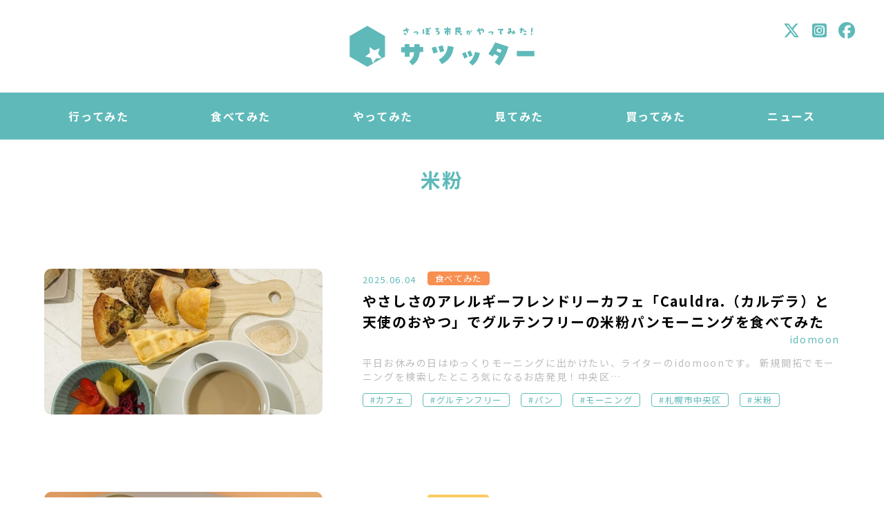

--- FILE ---
content_type: text/html; charset=UTF-8
request_url: https://satsutter.com/tag/%E7%B1%B3%E7%B2%89
body_size: 3805
content:
<!doctype html>
<html lang="ja">
<head>
  <meta charset="UTF-8">
  <meta name="viewport" content="width=device-width,initial-scale=1.0">
  <meta name="format-detection" content="telephone=no">

  <title>米粉 ｜ 札幌市民がやってみた！「サツッター」</title>
<meta name='robots' content='max-image-preview:large' />
<script type="text/javascript" id="wpp-js" src="https://satsutter.com/wp-content/plugins/wordpress-popular-posts/assets/js/wpp.min.js?ver=7.3.3" data-sampling="0" data-sampling-rate="100" data-api-url="https://satsutter.com/wp-json/wordpress-popular-posts" data-post-id="0" data-token="41417adcf4" data-lang="0" data-debug="0"></script>
            <style id="wpp-loading-animation-styles">@-webkit-keyframes bgslide{from{background-position-x:0}to{background-position-x:-200%}}@keyframes bgslide{from{background-position-x:0}to{background-position-x:-200%}}.wpp-widget-block-placeholder,.wpp-shortcode-placeholder{margin:0 auto;width:60px;height:3px;background:#dd3737;background:linear-gradient(90deg,#dd3737 0%,#571313 10%,#dd3737 100%);background-size:200% auto;border-radius:3px;-webkit-animation:bgslide 1s infinite linear;animation:bgslide 1s infinite linear}</style>
              <meta name="description" content="">

  <link rel="stylesheet" href="https://cdnjs.cloudflare.com/ajax/libs/font-awesome/6.6.0/css/all.min.css" />
  <link rel="stylesheet" href="https://cdnjs.cloudflare.com/ajax/libs/font-awesome-animation/0.2.1/font-awesome-animation.css" type="text/css" media="all" />
  <link rel="shortcut icon" href="https://satsutter.com/favicon.ico">
  <link rel="stylesheet" type="text/css" media="all" href="https://satsutter.com/wp-content/themes/satsutter/style.css">

  <script src="//ajax.googleapis.com/ajax/libs/jquery/1.11.0/jquery.min.js"></script>
  <script src="https://satsutter.com/wp-content/themes/satsutter/js/common.js"></script>
  
  <link rel="canonical" href="https://satsutter.com/tag/%e7%b1%b3%e7%b2%89">
<meta property="og:title" content="米粉 ｜ 札幌市民がやってみた！「サツッター」">
<meta property="og:type" content="article">
<meta name="twitter:card" content="summary_large_image">
<meta property="og:site_name" content="札幌市民がやってみた！「サツッター」">
<meta property="og:url" content="https://satsutter.com/tag/%e7%b1%b3%e7%b2%89">
<meta property="og:image" content="https://satsutter.com/wp-content/themes/satsutter/images/ogp.jpg">
<meta name="twitter:image" content="https://satsutter.com/wp-content/themes/satsutter/images/ogp.jpg">
  <!-- Google Tag Manager -->
<script>(function(w,d,s,l,i){w[l]=w[l]||[];w[l].push({'gtm.start': new Date().getTime(),event:'gtm.js'});var f=d.getElementsByTagName(s)[0], j=d.createElement(s),dl=l!='dataLayer'?'&l='+l:'';j.async=true;j.src= 'https://www.googletagmanager.com/gtm.js?id='+i+dl;f.parentNode.insertBefore(j,f); }) (window,document,'script','dataLayer','GTM-N9W27W62');</script>
<!-- End Google Tag Manager -->  
  <script async src="https://pagead2.googlesyndication.com/pagead/js/adsbygoogle.js?client=ca-pub-9082783587737892" crossorigin="anonymous"></script>
</head>

<body class="archive tag tag-971">
  <!-- Google Tag Manager (noscript) -->
<noscript><iframe src="https://www.googletagmanager.com/ns.html?id=GTM-N9W27W62" height="0" width="0" style="display:none;visibility:hidden"></iframe></noscript>
<!-- End Google Tag Manager (noscript) -->
  <header>
    <div class="container header_content">
      <div class="logo">
                <a href="https://satsutter.com"><img src="https://satsutter.com/wp-content/themes/satsutter/images/logo.png" alt="札幌市民がやってみた！「サツッター」"></a>
              </div>
      <div class="sns">
        <a href="https://twitter.com/_satsutter_" target="_blank"><i class="fa-brands fa-x-twitter"></i></a>
        <a href="https://www.instagram.com/satsutter/" target="_blank"><i class="fa-brands fa-instagram-square"></i></a>
        <a href="https://ja-jp.facebook.com/satsutter/" target="_blank"><i class="fa-brands fa-facebook"></i></a>
      </div>
    </div>
    <div class="g_navi">
      <nav class="container">
        <ul>
          <li><a href="https://satsutter.com/posts/visit">行ってみた</a></li>
          <li><a href="https://satsutter.com/posts/gourmet">食べてみた</a></li>
          <li><a href="https://satsutter.com/posts/do">やってみた</a></li>
          <li><a href="https://satsutter.com/posts/watch">見てみた</a></li>
          <li><a href="https://satsutter.com/posts/buy">買ってみた</a></li>
          <li><a href="https://satsutter.com/posts/news">ニュース</a></li>
          <li class="sp"><a href="https://satsutter.com/posts">全記事一覧</a></li>
        </ul>
      </nav>      
    </div>
  </header>

<section class="main archive">
  <div class="container">
        <h1 class="title01">米粉</h1>
    <p class="t_center cat_desc"></p>
    
        <ul class="list01 list_archive">
            <li>
        <a href="https://satsutter.com/posts/gourmet/29748.html" class="img">
  <img width="640" height="335" src="https://satsutter.com/wp-content/uploads/2025/06/image_1748939988-640x335.jpeg" class="attachment-img01_thum size-img01_thum wp-post-image" alt="" decoding="async" fetchpriority="high" srcset="https://satsutter.com/wp-content/uploads/2025/06/image_1748939988-640x335.jpeg 640w, https://satsutter.com/wp-content/uploads/2025/06/image_1748939988-1200x630.jpeg 1200w" sizes="(max-width: 640px) 100vw, 640px" /></a>
<div class="content">
  <div class="header">
    <span class="date">2025.06.04</span>
    <ul class="cat"><li><a href="https://satsutter.com/./posts/gourmet" class="gourmet">食べてみた</a></li></ul>
  </div>
  <a href="https://satsutter.com/posts/gourmet/29748.html">
    <h2 class="title">やさしさのアレルギーフレンドリーカフェ「Cauldra.（カルデラ）と天使のおやつ」でグルテンフリーの米粉パンモーニングを食べてみた</h2>
    <p class="writer t_right">idomoon</p>
    <div class="excerpt"><p>平日お休みの日はゆっくりモーニングに出かけたい、ライターのidomoonです。 新規開拓でモーニングを検索したところ気になるお店発見！中央区&#8230;</p>
</div>
  </a>  
  <ul class="tags"><li>#<a href="https://satsutter.com/tag/%e3%82%ab%e3%83%95%e3%82%a7" rel="tag">カフェ</a></li><li>#<a href="https://satsutter.com/tag/%e3%82%b0%e3%83%ab%e3%83%86%e3%83%b3%e3%83%95%e3%83%aa%e3%83%bc" rel="tag">グルテンフリー</a></li><li>#<a href="https://satsutter.com/tag/%e3%83%91%e3%83%b3" rel="tag">パン</a></li><li>#<a href="https://satsutter.com/tag/%e3%83%a2%e3%83%bc%e3%83%8b%e3%83%b3%e3%82%b0" rel="tag">モーニング</a></li><li>#<a href="https://satsutter.com/tag/%e6%9c%ad%e5%b9%8c%e5%b8%82%e4%b8%ad%e5%a4%ae%e5%8c%ba" rel="tag">札幌市中央区</a></li><li>#<a href="https://satsutter.com/tag/%e7%b1%b3%e7%b2%89" rel="tag">米粉</a></li></ul></div>      </li>
                  <li>
        <a href="https://satsutter.com/posts/visit/25859.html" class="img">
  <img width="640" height="335" src="https://satsutter.com/wp-content/uploads/2024/07/image_1720654898-640x335.jpg" class="attachment-img01_thum size-img01_thum wp-post-image" alt="" decoding="async" srcset="https://satsutter.com/wp-content/uploads/2024/07/image_1720654898-640x335.jpg 640w, https://satsutter.com/wp-content/uploads/2024/07/image_1720654898-1200x630.jpg 1200w" sizes="(max-width: 640px) 100vw, 640px" /></a>
<div class="content">
  <div class="header">
    <span class="date">2024.07.15</span>
    <ul class="cat"><li><a href="https://satsutter.com/./posts/visit" class="visit">行ってみた</a></li></ul>
  </div>
  <a href="https://satsutter.com/posts/visit/25859.html">
    <h2 class="title">北海道発グルテンフリー！こだわりの米粉バウムクーヘン「ring ring」に行ってみた</h2>
    <p class="writer t_right">ぴよ子</p>
    <div class="excerpt"><p>美味しいものと映えスポットが大好き。渋谷から北海道に移住したぴよ子。今回は、お米うまれのおやつが売っている「ring ring」に行ってきま&#8230;</p>
</div>
  </a>  
  <ul class="tags"><li>#<a href="https://satsutter.com/tag/%e3%82%b9%e3%82%a4%e3%83%bc%e3%83%84" rel="tag">スイーツ</a></li><li>#<a href="https://satsutter.com/tag/%e6%9c%ad%e5%b9%8c%e5%b8%82%e4%b8%ad%e5%a4%ae%e5%8c%ba" rel="tag">札幌市中央区</a></li><li>#<a href="https://satsutter.com/tag/%e7%b1%b3%e7%b2%89" rel="tag">米粉</a></li></ul></div>      </li>
                  <li>
        <a href="https://satsutter.com/posts/buy/23038.html" class="img">
  <img width="640" height="335" src="https://satsutter.com/wp-content/uploads/2023/11/image_1700321059-640x335.jpg" class="attachment-img01_thum size-img01_thum wp-post-image" alt="" decoding="async" srcset="https://satsutter.com/wp-content/uploads/2023/11/image_1700321059-640x335.jpg 640w, https://satsutter.com/wp-content/uploads/2023/11/image_1700321059-1200x630.jpg 1200w" sizes="(max-width: 640px) 100vw, 640px" /></a>
<div class="content">
  <div class="header">
    <span class="date">2023.11.22</span>
    <ul class="cat"><li><a href="https://satsutter.com/./posts/buy" class="buy">買ってみた</a></li></ul>
  </div>
  <a href="https://satsutter.com/posts/buy/23038.html">
    <h2 class="title">お米の甘みとしあわせが詰まった「フナサン米カリー」の米粉パンを食べてみた！</h2>
    <p class="writer t_right">ぴよ子</p>
    <div class="excerpt"><p>美味しいものと映えスポットが大好き。渋谷から北海道に移住したぴよ子。今回は、2022年3月にオープンした「フナサン米カリー」にてたくさんゲッ&#8230;</p>
</div>
  </a>  
  <ul class="tags"><li>#<a href="https://satsutter.com/tag/%e3%83%91%e3%83%b3" rel="tag">パン</a></li><li>#<a href="https://satsutter.com/tag/%e6%9c%ad%e5%b9%8c%e5%b8%82%e8%b1%8a%e5%b9%b3%e5%8c%ba" rel="tag">札幌市豊平区</a></li><li>#<a href="https://satsutter.com/tag/%e7%b1%b3%e7%b2%89" rel="tag">米粉</a></li></ul></div>      </li>
      <li><div class="ad0">
    <ins class="adsbygoogle"
    style="display:block"
    data-ad-format="fluid"
    data-ad-layout-key="-ei-2+fb-8c-d8"
    data-ad-client="ca-pub-9082783587737892"
    data-ad-slot="2746732976"></ins>
    <script>(adsbygoogle = window.adsbygoogle || []).push({});</script>
</div>
</li>          </ul>
    
        
        <div class="ad">
  <ins class="adsbygoogle"
    style="display:block"
    data-ad-client="ca-pub-9082783587737892"
    data-ad-slot="6713898140"
    data-ad-format="auto"
    data-full-width-responsive="true"></ins>
  <script>(adsbygoogle = window.adsbygoogle || []).push({});</script>
</div>
    <ol class="breadcrumb" itemscope itemtype="http://schema.org/BreadcrumbList">
<li itemprop="itemListElement" itemscope itemtype="http://schema.org/ListItem"><a itemprop="item" href="https://satsutter.com"><span itemprop="name">ホーム</span></a><meta itemprop="position" content="1"></li>
<li itemprop="itemListElement" itemscope itemtype="http://schema.org/ListItem"><span itemprop="name">米粉</span><meta itemprop="position" content="2"></li>
</ol>  </div>
</section>

<footer>
  <div class="footer_content container">
    <div class="flex">
      <div class="box_left">
        <a href="https://satsutter.com" class="logo"><img src="https://satsutter.com/wp-content/themes/satsutter/images/logo.png" alt="札幌市民がやってみた！「サツッター」"></a>
        <div class="sns">
          <a href="https://twitter.com/_satsutter_" target="_blank"><i class="fa-brands fa-x-twitter"></i></a>
          <a href="https://www.instagram.com/satsutter/" target="_blank"><i class="fa-brands fa-instagram-square"></i></a>
          <a href="https://ja-jp.facebook.com/satsutter/" target="_blank"><i class="fa-brands fa-facebook"></i></a>
        </div>
      </div>
      <div class="box_right">
        <nav class="flex">
          <ul>
            <li><a href="https://satsutter.com/posts/visit">行ってみた</a></li>
            <li><a href="https://satsutter.com/posts/gourmet">食べてみた</a></li>
            <li><a href="https://satsutter.com/posts/do">やってみた</a></li>
            <li><a href="https://satsutter.com/posts/watch">見てみた</a></li>
            <li><a href="https://satsutter.com/posts/buy">買ってみた</a></li>
            <li><a href="https://satsutter.com/posts/news">ニュース</a></li>
          </ul>
          <ul>
            <li><a href="https://satsutter.com/about">サツッターについて</a></li>
            <li><a href="https://satsutter.com/writer-list">ライター紹介</a></li>
            <li><a href="https://satsutter.com/writer-entry">ライター募集</a></li>
            <li><a href="https://satsutter.com/request">取材依頼・プレスリリース</a></li>
            <li><a href="https://satsutter.com/contact">お問い合わせ</a></li>
          </ul>
        </nav>
      </div>
    </div>
    <ul class="syushu_link">
      <li><a href="https://sapporo.magazine.events/" target="_blank">札幌イベント情報マガジン「サツイベ」</a></li>
      <li><a href="https://sapporo.togo-foods.com/" target="_blank">札幌のテイクアウト・デリバリーガイド「toGO札幌」</a></li>
    </ul>
    <p class="copy">&copy; syushu.inc</p>
    <p class="copy">運営：<a href="https://www.syushu.jp" target="_blank">札幌のホームページ制作会社「(株)syushu」</a></p>
  </div>
  <div class="sp_menu sp">
    <ul>
      <li><a href="#" class="menu"><i class="fas fa-ellipsis-v"></i></a></li>
      <li><a href="https://satsutter.com" class="home"><i class="fas fa-home-lg-alt faa-tada animated"></i></a></li>
      <li><a href="#" class="pagetop"><i class="fas fa-arrow-alt-circle-up"></i></a></li>
    </ul>
  </div>
</footer>

</body>
</html>

--- FILE ---
content_type: text/html; charset=utf-8
request_url: https://www.google.com/recaptcha/api2/aframe
body_size: 267
content:
<!DOCTYPE HTML><html><head><meta http-equiv="content-type" content="text/html; charset=UTF-8"></head><body><script nonce="cy16z8k9WkknyOh2KC8PUg">/** Anti-fraud and anti-abuse applications only. See google.com/recaptcha */ try{var clients={'sodar':'https://pagead2.googlesyndication.com/pagead/sodar?'};window.addEventListener("message",function(a){try{if(a.source===window.parent){var b=JSON.parse(a.data);var c=clients[b['id']];if(c){var d=document.createElement('img');d.src=c+b['params']+'&rc='+(localStorage.getItem("rc::a")?sessionStorage.getItem("rc::b"):"");window.document.body.appendChild(d);sessionStorage.setItem("rc::e",parseInt(sessionStorage.getItem("rc::e")||0)+1);localStorage.setItem("rc::h",'1768393819763');}}}catch(b){}});window.parent.postMessage("_grecaptcha_ready", "*");}catch(b){}</script></body></html>

--- FILE ---
content_type: application/javascript
request_url: https://satsutter.com/wp-content/themes/satsutter/js/common.js
body_size: -11
content:
$(function() {

/*
	$('#slider').cycle({
		fx : 'fade',
		speed : 3000,
		timeout : 2000,
		delay : 0,
	});
*/
  $('.hamburger').click(function(){
    $(this).toggleClass('open');
    $('.g_menu').slideToggle();
    return false;
  });
  
  $('.sp_menu .menu').click (function(){
    $('.g_navi').slideToggle();
    return false;
  });
  $('.sp_menu .pagetop').click (function(){
    $('body,html').animate({scrollTop:0}, "fast");
    return false;
  });
  


});
